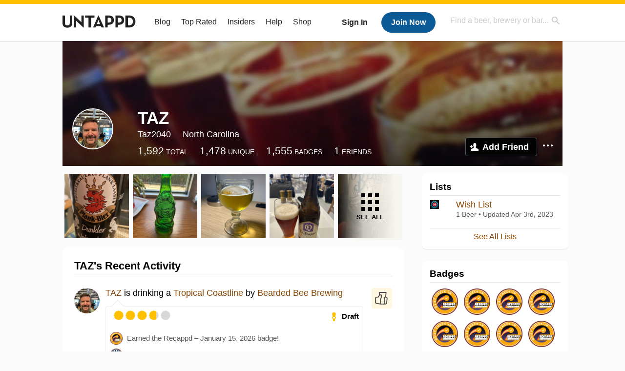

--- FILE ---
content_type: text/plain;charset=UTF-8
request_url: https://c.pub.network/v2/c
body_size: -257
content:
c0f10a1f-3289-4c4a-a7bf-493c62b66c34

--- FILE ---
content_type: text/plain;charset=UTF-8
request_url: https://c.pub.network/v2/c
body_size: -111
content:
868204c4-9b9e-4ae5-b88e-44f8a6fbe7ab

--- FILE ---
content_type: application/javascript; charset=utf-8
request_url: https://fundingchoicesmessages.google.com/f/AGSKWxXFgZS3ZU0F3B7cDYjK-ABSeqJJk1Thjiof565vwhYcQiEjgeMBxZks94JVxHYJZ6GfGMVbTUK42Eo4Vv71dUoOIbBJ434z1HGkUPSUZHjmBJ04DZr9PM5wfIZlvd2_9m1dbnq6vNMDUcxkuJhSMcH7rX3c3m0uvxa6hgWBnu2hWXLdLJtgq5L6TEtG/_/ad/side_/partner_ads_/ad01./VASTAdPlugin./leftads.
body_size: -1292
content:
window['8833a600-3cbe-42f7-acc0-9951b0ae6d5e'] = true;